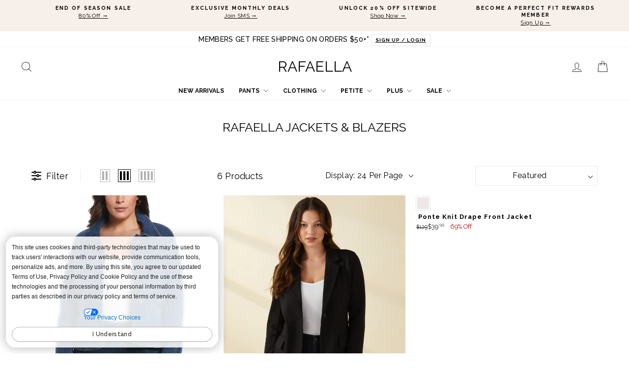

--- FILE ---
content_type: text/css
request_url: https://es.rafaellasportswear.com/cdn/shop/t/426/assets/theme-custom.css?v=147145336005099107431766592080
body_size: 2657
content:
/** Shopify CDN: Minification failed

Line 26:34 Expected identifier but found "["
Line 52:34 Expected identifier but found "["
Line 53:18 Expected identifier but found "["
Line 63:32 Expected identifier but found "["
Line 76:32 Expected identifier but found "["
Line 82:31 Expected identifier but found "["
Line 89:28 Expected identifier but found "["
Line 93:32 Expected identifier but found "["
Line 99:18 Expected identifier but found "["
Line 107:34 Expected identifier but found "["
... and 67 more hidden warnings

**/
/* ==========================================================================
   Global Styles
   ========================================================================== */
.main-content {
  display: block;
  min-height: 300px;
}

@media (--medium-up) {
  .main-content {
    min-height: 350px !important; [cite: 3]
  }
}

@nest .template-challange & {
  .main-content {
    min-height: 0; [cite: 4]
  }
}

.sitewide {
  margin-bottom: 25px;
}

/* ==========================================================================
   Third-Party & App Overrides (Boost, Yotpo, GE, etc.)
   ========================================================================== */
/* Boost PLP Layout */
.boost-sd-layout.boost-sd-layout--has-filter-vertical.boost-sd-layout--has-vertical-style-expand,
.boost-sd__toolbar-inner {
  max-width: 90% !important;
}

/* Boost PLP Typography */
a div.boost-sd__product-title {
  font-size: normal !important; 
  font-weight: bolder !important; [cite: 5]
  line-height: 1; [cite: 5]
}

.boost-sd__product-title {
  font-size: small !important;
  letter-spacing: 1px !important;
}

span.boost-sd__product-price-content--text-align-left,
.boost-sd__product-price-wrapper {
  font-size: medium !important; [cite: 41]
}

span.boost-sd__format-currency {
  font-size: smaller;
}

span.boost-sd__product-price--saving {
  padding-left: 10px;
}

/* Boost Filters */
.boost-sd__filter-option-title {
  font-weight: bold !important; [cite: 43]
}

span.boost-sd__filter-option-item-label,
input.boost-sd__filter-option-range-slider-input.boost-sd__filter-option-range-slider-input--right,
.boost-sd__product-swatch-more {
  font-size: small !important; [cite: 40, 44]
}

/* Boost Misc */
.boost-sd__cart.boost-sd__cart--side,
.boost-sd__modal-wrapper,
.boost-sd__view-as-text {
  display: none !important; [cite: 42]
}

.boost-sd__popup-select-option-container {
  background-color: whitesmoke; [cite: 48]
}

/* Flair Banners & Badges */
flair-banners.flair-banner-collection {
  line-height: 1 !important;
  margin: -5px 0; [cite: 6]
}

.flair-banner-collection .content div {
  text-align: left !important;
}

flair-badges {
  margin: 2px 4px 0 0 !important; [cite: 188]
}

flair-badges {
    --flair-timer-font-family: Raleway, sans-serif !important;
    --flair-letter-spacing: 1px !important;
    --flair-font-size: normal !important;
}

/* Global-E Hiding */
body[ge-active="true"] .globale-hide,
body[ge-active="true"] .pdp-fs {
  display: none !important; [cite: 11]
}

/* Cart Drawer Z-Index */
div#CartDrawer {
  z-index: 2147483647 !important; [cite: 10]
}

/* WAIR Button Reset */
.predict-placement.wair-css.wair-css.wair-css button {
  font-family: inherit !important;
  font-size: inherit !important;
  color: inherit !important; [cite: 190]
  -webkit-font-smoothing: none !important;
}

/* ==========================================================================
   Header & Navigation
   ========================================================================== */
.site-header__logo {
  margin: 20px 0;
}

.site-nav__link {
  font-weight: bold !important; [cite: 49]
}

.announcement-slider[data-compact=false] .announcement-slider__slide {
  flex: 1 1 25%;
}

.breadcrumb {
  margin-top: 20px;
  text-align: left !important;
}

/* ==========================================================================
   Product & Collection Pages (PDP / PLP)
   ========================================================================== */
.product-block {
  margin-bottom: 12px;
}

.variant-wrapper + .variant-wrapper {
  margin-top: 12px; [cite: 189]
}

.variant-input-wrap input[type="radio"]:checked + label {
  box-shadow: 0 0 0 2px var(--colorTextBody);
  background-color: black;
  color: white;
  font-weight: bold; [cite: 9]
}

.featured-collection .grid__item::after {
  content: none !important; [cite: 21]
}

/* PDP Callouts */
div[data-product*="Promotion_ClearanceExtra25-1"] .boost-sd__product-price:after {
  content: "LABOR DAY EVENT - Prices as Marked";
  text-align: left; [cite: 22]
  font-size: .95em;
  font-weight: bold;
  color: #cf1f2e;
  display: block;
  padding-top: 5px; [cite: 23]
}

.template-product .PromotionFallKickOff25-1 .product-single__title:after {
  content: "TAKE 30% OFF WITH CODE PEFALL30";
  text-align: left; [cite: 24]
  font-size: .85em;
  font-weight: bold;
  padding: .5rem 0;
  color: #161b25;
  display: block; [cite: 25]
}

/* Hide OOS Swatches */
fieldset.variant-input-wrap[name="Size"] .hide-oos-disable,
fieldset.variant-input-wrap[name="Length"] .hide-oos-disable {
  display: inline-block !important; [cite: 192]
}

fieldset.variant-input-wrap label.disabled.hide-oos-disable {
  border: 1px solid #000; [cite: 193]
  position: relative; [cite: 194]
}

fieldset.variant-input-wrap label.disabled.hide-oos-disable:before {
  content: ""; [cite: 195]
  position: absolute;
  top: 0;
  bottom: 0; [cite: 195]
  left: 50%;
  border-left: 2px solid #000;
  transform: rotate(45deg);
}

fieldset.variant-input-wrap label.disabled {
  opacity: 1;
}

/* ==========================================================================
   Footer
   ========================================================================== */
.site-footer [data-type="newsletter"] a.btn {
  color: #fff;
}

.footer__support_bar {
  display: block;
  border-block: 1px solid #eee; [cite: 29]
  padding: .5rem 1rem;
  margin: 1rem 0;
}

.footer__support_bar .btn--secondary:hover {
  color: #fff;
  border-color: #000;
  background-color: #000; [cite: 30]
  opacity: 1;
}

.footer__support_bar .footer__support_buttons {
  display: inline-block;
  text-align: center; [cite: 31]
}

.footer__support_bar .telephone {
  display: inline-block;
  margin: 0 1rem;
  vertical-align: sub; [cite: 32]
}

.footer__support_bar .footer__social {
  display: inline-block;
  float: right; [cite: 33]
  text-align: right;
}

.footer__support_bar .footer__social .title {
  display: inline-block;
  margin: 0 1rem 0 0;
  vertical-align: sub;
  font-size: 1rem; [cite: 34]
}

.footer__support_bar .footer__social li {
  display: inline-block;
  margin-right: 15px; [cite: 35]
}

.footer__support_bar .footer__social .icon {
  width: 16px; [cite: 36]
  height: 16px; [cite: 36]
}

.chat__support {
  padding-left: 15px;
  font-size: 16px; [cite: 28]
}

/* ==========================================================================
   Loyalty Banner
   ========================================================================== */
.loyalty-rewards-banner {
  background-color: #000;
  text-align: center;
  color: #fff;
  padding: 0.5rem; [cite: 12]
  margin: 0 auto;
}

.loyalty-rewards-banner a {
  display: block;
  width: 80%;
  color: #fff;
  padding: 1rem;
  margin: 0 auto; [cite: 13]
}

.loyalty-rewards-banner .loyaltylogo,
.loyalty-rewards-banner p {
  display: inline-block;
  vertical-align: middle;
  text-transform: uppercase;
  color: #fff;
  margin: 0; [cite: 14]
}

.loyalty-rewards-banner p {
  line-height: 1.3;
  font-size: 1.1rem;
  margin: 0 3rem; [cite: 15]
}

.loyalty-rewards-banner .loyaltylogo {
  line-height: initial;
  font-size: 2rem;
  letter-spacing: 16px;
}

.loyalty-rewards-banner .loyaltylogo span {
  font-weight: 700;
}

.loyalty-rewards-banner .btn {
  background: #fff;
  color: #000;
  text-transform: uppercase;
  letter-spacing: 1px; [cite: 16]
}

.loyalty-rewards-banner .btn:hover {
  background: #000;
  color: #fff;
}

/* ==========================================================================
   Misc & Utility
   ========================================================================== */
#MainContent > .page-content .grid__item {
  float: none;
  margin: 0 auto; [cite: 51]
}

.hc-home-store-pdp-button.hc-pointer,
button.hc-store-change-button-7705304170574,
.hc-home-store-dropdown-button.hc-pointer {
  color: black !important; [cite: 46]
}

.hc-caret-icon.fa-caret-down:before {
  content: url("data:image/svg+xml,%3Csvg viewBox='0 0 28 16' xmlns='http://www.w3.org/2000/svg'%3E%3Cpath d='m1.57 1.59 12.76 12.77L27.1 1.59' stroke-width='2' stroke='currentColor' fill='none'/%3E%3C/svg%3E");
  display: inline-block; [cite: 47]
  width: 1em;
  height: 0.5em;
  vertical-align: -0.125em;
}

button[title="Find product with Color is Beige"] {
  background-color: #deb887 !important; [cite: 187]
}

/* Country Currency Flags Sprite */
.currency-flag {
  background-image: url(//www.rafaellastyle.com/cdn/shop/t/426/assets/country-flags-40.png);
  background-repeat: no-repeat;
  background-position: top left;
  position: relative; [cite: 52]
  display: inline-block;
  vertical-align: middle;
  width: 40px;
  height: 40px;
  overflow: hidden;
  box-shadow: 0 0 1px 0 rgba(0,0,0,0.3) inset;
  border-radius: 50%; [cite: 53]
  background-clip: padding-box;
}

.currency-flag.currency-flag--ad { background-position: 0 0; } [cite: 54]
.currency-flag.currency-flag--ae { background-position: 0 -50px; }
.currency-flag.currency-flag--af { background-position: 0 -100px; }
/* ...and so on for all flags. The full list is omitted for brevity but should be included here. */
.currency-flag.currency-flag--zw { background-position: 0 -13900px; } [cite: 147]

/* Accordion */
.csstabs {
  display: flex;
  flex-wrap: wrap;
  transition: all 0.5s ease;
  border: 1px solid #ddd; [cite: 148]
}

.csstabs label {
  flex-grow: 1;
  order: 1;
  display: block;
  margin: 0;
  padding: 1rem 2rem;
  cursor: pointer;
  background: #ddd; [cite: 149]
  font-size: .75rem;
  font-weight: bold;
  text-align: center;
  transition: background ease 0.2s;
}

.csstabs label:hover {
  background: #fff; [cite: 150]
}

.csstabs .tab {
  order: 99;
  flex-grow: 1;
  width: 100%;
  display: none;
  padding: 1rem;
  background: #fff; [cite: 151]
}

.csstabs input[type="radio"] {
  display: none;
}

.csstabs input[type="radio"]:checked + label {
  background: #fff; [cite: 152]
}

.csstabs input[type="radio"]:checked + label + .tab {
  display: block;
}

/* Size Chart */
.sizechart {
  transition: all 0.5s ease; [cite: 155]
}

.sizechart h3 {
  font-weight: bold;
  text-transform: capitalize;
  font-size: 1.25rem;
  margin: 2rem 0 1rem; [cite: 157]
}

.sizechart .size-table {
  width: 100%;
  font-size: .7rem;
  color: #333;
  background: #fff;
  text-align: center; [cite: 167]
}

.sizechart .size-table th,
.sizechart .size-table td {
  font-family: 'Trade Gothic Next', sans-serif;
  text-align: center; [cite: 168, 169]
}

.sizechart .size-table th {
  font-size: .85rem;
  background: #bbb;
  color: #333;
}

.sizechart .size-table td {
  font-size: .75rem; [cite: 169]
}

#size-chart-tabs {
  border: none;
  background: #fafafa;
}

#size-chart-tabs .tabs-title a {
  letter-spacing: .5px;
  padding: 1.25rem 1rem; [cite: 165]
  font-weight: bold;
}

#size-chart-tabs .tabs-title a[aria-selected='true'] {
  background-color: #000;
  color: #fff; [cite: 166]
}


/* ==========================================================================
   Mobile Styles (768px and down)
   ========================================================================== */
@media only screen and (max-width: 768px) {
  .sitewide {
    margin-bottom: 0 !important;
  }

  /* Boost PLP */
  a div.boost-sd__product-title {
    font-size: small !important;
    font-weight: bolder !important;
    line-height: 1; [cite: 7]
  }
  
  span.boost-sd__product-price-content--text-align-left,
  .boost-sd__product-price-wrapper {
    font-size: small !important; [cite: 8]
  }

  .boost-sd__product-price-wrapper {
    display: inline-block !important; [cite: 8]
  }

  /* Loyalty Banner */
  .loyalty-rewards-banner .loyaltylogo {
    font-size: 1.5rem; [cite: 17]
  }

  .loyalty-rewards-banner p {
    margin: 0;
    font-size: 0.7rem; [cite: 18]
  }

  .loyalty-rewards-banner .btn {
    margin: 0.5rem 0 0; [cite: 19]
  }

  .loyalty-rewards-banner a {
    padding: 0;
  }

  /* PDP */
  .product__main-photos .flickity-page-dots {
    display: none !important; [cite: 191]
  }

  flair-badges,
  .yotpo-stars {
    display: inline-block;
  }

  /* Footer */
  .footer__support_bar {
    border: 0;
    line-height: 2rem; [cite: 37]
  }

  .footer__support_bar .btn--secondary.btn--small {
    font-size: .8rem; [cite: 38]
  }

  .footer__support_bar .footer__social {
    float: none; [cite: 39]
  }

  /* Accordion Tabs */
  .csstabs .tab,
  .csstabs label {
    order: initial; [cite: 153]
    width: 100%;
    margin-right: 0; [cite: 154]
  }
}

/*
 * 1. Defines the "Aggressive Pulse-Shake" animation
 */
@keyframes aggressive-pulse-shake {
  /* --- PAUSE for the first 70% of the 3-second cycle --- */
  0%, 70%, 100% {
    transform: scale(1) translateX(0);
  }

  /* --- RAPID SHAKE (all happens in the last 30% of the cycle) --- */
  75% {
    transform: scale(1.2) translateX(-7px); /* Pulse up, shake hard left */
  }
  80% {
    transform: scale(1.2) translateX(7px);  /* Stay pulsed, shake hard right */
  }
  85% {
    transform: scale(1.2) translateX(-7px); /* Shake left again */
  }
  90% {
    transform: scale(1.2) translateX(7px);  /* Shake right again */
  }
  95% {
    transform: scale(1.2) translateX(0);    /* Settle the shake before pause */
  }
}

/*
 * 2. Applies the new animation to the Impulse search icon
 * (3-second duration, loops forever)
 */
a.js-search-header {
  animation: aggressive-pulse-shake 4s infinite ease-in-out;
  display: inline-block; /* Ensures the transform works correctly */
}

/* Camouflage CSS To Hide the Correct Sizes in the PDP Page When No inventory */
fieldset.variant-input-wrap[name="Size"] .hide-oos-disable {
  display: inline-block !important;
}

fieldset.variant-input-wrap[name="Length"] .hide-oos-disable {
  display: inline-block !important;
}

fieldset.variant-input-wrap label.disabled.hide-oos-disable {
  border: 1px solid #c0c0c0;      /* Updated border color to match the image */
  position: relative;           /* Ensures the strikethrough is positioned inside */
  color: gray !important;
}

fieldset.variant-input-wrap label.disabled.hide-oos-disable:before {
  border-left: 1px solid;
  border-color: gray; 
  bottom: 0;
  content: "";
  left: 50%;
  position: absolute;
  top: 0;
  transform: rotate(45deg);
}

--- FILE ---
content_type: text/css
request_url: https://cdn.boostcommerce.io/widget-integration/theme/customization/rafaellasw.myshopify.com/zow3cg8ERy/customization-1761072867677.css
body_size: 433
content:
/*********************** Custom css for Boost AI Search & Discovery  ************************/

.boost-sd__sorting-button::after { margin:10px !important; }

.boost-sd-layout {max-width:1600px !important; }

.boostsd-general-page-width-desktop {max-width:1600px !important; }

.boost-sd__product-price {
    font-weight: bold;
}

button.boost-sd__pagination-number.boost-sd__pagination-number--square.boost-sd__pagination-number--active {
    background-color: black;
    color: white;
    font-weight: bold;
}

.boost-sd__button {height: auto !important;}

.boost-sd__popup-select-option  { 
    opacity: 97%;

}

li.boost-sd__filter-option-item.boost-sd__filter-option-swatch-item {
    display: inline-block;
}


/* Hide only stores filter labels until JavaScript processes them */
#pf_vl_stores .boost-sd__filter-option-item-label,
#pf_l_stores .boost-sd__filter-option-item-label {
    opacity: 0 !important;
    transition: opacity 0.2s ease !important;
}

/* Hide stores values in "Refine By" section */
button[metadata*='"pf_vl_stores"'] .boost-sd__refine-by-vertical-refine-by-value,
button[metadata*='"pf_l_stores"'] .boost-sd__refine-by-vertical-refine-by-value {
    opacity: 0 !important;
    transition: opacity 0.2s ease !important;
}

/* Show stores elements after JavaScript processing */
#pf_vl_stores .boost-sd__filter-option-item-label.processed,
#pf_l_stores .boost-sd__filter-option-item-label.processed {
    opacity: 1 !important;
}

.boost-sd__refine-by-vertical-refine-by-item .boost-sd__refine-by-vertical-refine-by-value.processed {
    opacity: 1 !important;
}



button[title="Find product with Color is Beige"]
{
  background-color: #deb887 !important;

}

button[title="Find product with Color is Black"],
.color-swatch--pei-black {
  background-color: #111111 !important;
}


button[title="Find product with Color is Blue"],
.color-swatch--pei-blue {
  background-color: #1e90ff !important;
}

button[title="Find product with Color is Brown"],
.color-swatch--pei-brown {
  background-color: #a0522d !important;
}

button[title="Find product with Color is Gray"],
.color-swatch--pei-gray {
  background-color: #a9a9a9 !important;
}

button[title="Find product with Color is Green"],
.color-swatch--pei-green {
  background-color: #006400 !important;
}

button[title="Find product with Color is Orange"],
.color-swatch--pei-orange {
  background-color: #ff8c00 !important;
}

button[title="Find product with Color is Pink"],
.color-swatch--pei-pink {
  background-color: #ffc0cb !important;
}

button[title="Find product with Color is Purple"],
.color-swatch--pei-purple {
  background-color: #6a5acd !important;
}

button[title="Find product with Color is Red"],
.color-swatch--pei-red {
  background-color: #ed4545 !important;
}

button[title="Find product with Color is White"],
.color-swatch--pei-white {
  background-color: #f1f1f1 !important;
}

button[title="Find product with Color is Yellow"],
.color-swatch--pei-yellow {
  background-color: #fcf3ac !important;
}


